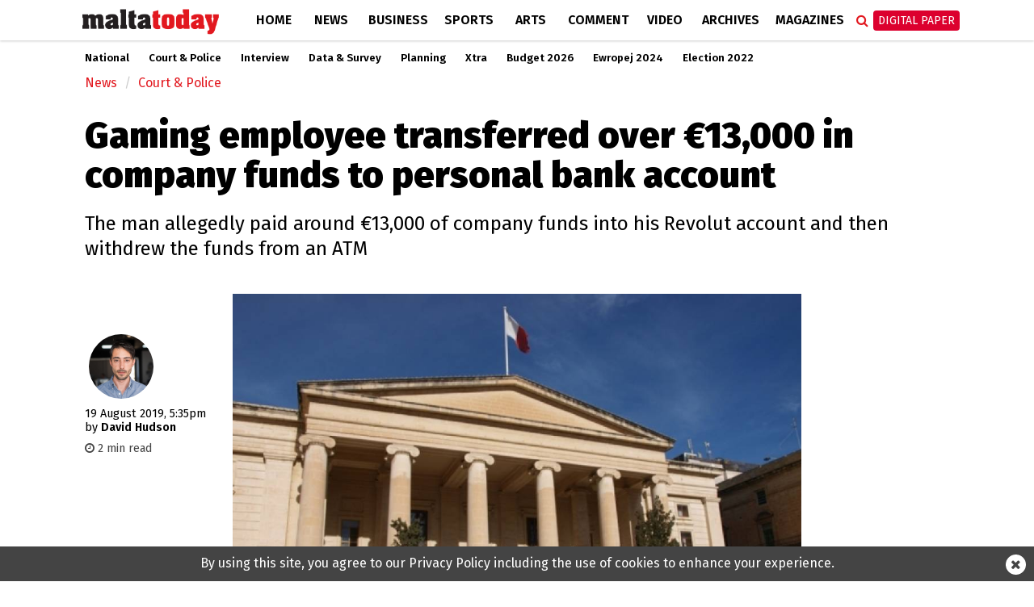

--- FILE ---
content_type: text/html; charset=UTF-8
request_url: https://www.maltatoday.com.mt/news/court_and_police/96959/gaming_employee_transferred_over_13000_in_company_funds_to_personal_bank_account
body_size: 11198
content:
<!DOCTYPE html>
<html xmlns="http://www.w3.org/1999/xhtml" lang="en">
<head>
    <meta http-equiv="Content-Type" content="text/html; charset=utf-8">
    <meta name="viewport" content="width=device-width, initial-scale=1.0"/>
    <meta property="fb:pages" content="21535456940" />
    <meta property="fb:app_id" content="1775326929407925" />
    <link rel="shortcut icon" type="image/x-icon" href="/ui/images/icons/Icon-Small@2x.png">
    <link rel="apple-touch-icon" href="/ui/images/icons/Icon-60@2x.png" />
    <link rel="apple-touch-icon" sizes="58x58" href="/ui/images/icons/Icon-Small@2x.png" />
    <link rel="apple-touch-icon" sizes="76x76" href="/ui/images/icons/Icon-76.png" />
    <link rel="apple-touch-icon" sizes="152x152" href="/ui/images/icons/Icon-76@2x.png" />
    <link rel="apple-touch-icon" sizes="180x180" href="/ui/images/icons/Icon-60@3x.png" />
    <link rel="icon" sizes="192x192" href="/ui/images/icons/icon-192x192.png" />
    <link rel="stylesheet" href="/dist/css/desktop.min.css?v=01.2026" />

    <link rel="canonical" href="https://www.maltatoday.com.mt/news/court_and_police/96959/gaming_employee_transferred_over_13000_in_company_funds_to_personal_bank_account">
    <meta property="og:site_name" content="MaltaToday.com.mt" /> 
<meta property="og:url" content="https://www.maltatoday.com.mt/news/court_and_police/96959/gaming_employee_transferred_over_13000_in_company_funds_to_personal_bank_account" /> 
<meta property="og:title" content="Gaming employee transferred over €13,000 in company funds to personal bank account" /> 
<meta property="og:description" content="The man allegedly paid around &amp;euro;13,000 of company funds into his Revolut account and then withdrew the funds from an ATM" /> 
<meta property="og:type" content="article" /> 
<meta property="article:publisher" content="https://www.facebook.com/maltatoday" /> 
<meta property="og:image" content="https://content.maltatoday.com.mt/ui_frontend/thumbnail/684/400/court_malts.png" /> 
<meta name="description" content="The man allegedly paid around &amp;euro;13,000 of company funds into his Revolut account and then withdrew the funds from an ATM" /> 


    <script type="text/javascript">
        var cdn_url = "//content.maltatoday.com.mt";
    </script>

    <title>Gaming employee transferred over €13,000 in company funds to personal bank account</title>
        <!--  Google DoubleClick for Publishers -->
    <script async='async' src='https://www.googletagservices.com/tag/js/gpt.js'></script>
    <script>
        var googletag = googletag || {};
        googletag.cmd = googletag.cmd || [];
    </script>
    <!-- Facebook Pixel Code -->
    <script>
    !function(f,b,e,v,n,t,s)
    {if(f.fbq)return;n=f.fbq=function(){n.callMethod?
    n.callMethod.apply(n,arguments):n.queue.push(arguments)};
    if(!f._fbq)f._fbq=n;n.push=n;n.loaded=!0;n.version='2.0';
    n.queue=[];t=b.createElement(e);t.async=!0;
    t.src=v;s=b.getElementsByTagName(e)[0];
    s.parentNode.insertBefore(t,s)}(window, document,'script',
    'https://connect.facebook.net/en_US/fbevents.js');
    fbq('init', '213704729706889');
    fbq('track', 'PageView');
    </script>
    <noscript><img height="1" width="1" style="display:none"
    src="https://www.facebook.com/tr?id=213704729706889&ev=PageView&noscript=1"
    /></noscript>
    <!-- End Facebook Pixel Code -->
    <!-- Google Tag Manager -->
    <script>(function(w,d,s,l,i){w[l]=w[l]||[];w[l].push({'gtm.start':
    new Date().getTime(),event:'gtm.js'});var f=d.getElementsByTagName(s)[0],
    j=d.createElement(s),dl=l!='dataLayer'?'&l='+l:'';j.async=true;j.src=
    'https://www.googletagmanager.com/gtm.js?id='+i+dl;f.parentNode.insertBefore(j,f);
    })(window,document,'script','dataLayer','GTM-TD9W6HH');</script>
    <!-- End Google Tag Manager -->
</head>
<body class="page-article">
    <header>
        <div class="zone" data-zone-name="TOPMOST" data-zone-id="TOPMOST"><div class='mt_module' data-module-name='code' data-update-frequency='0' data-module-settings-code='[base64]' ><div class="code_module">
    <div class="top-slash dfp-slot" 
            data-path="/13474545/MaltaToday_news_Leaderboard_728x90"
            data-size="[[728, 90], [970, 90], [970, 250], [320, 100], [1320, 250], [1150, 250]]">
        </div></div></div></div>        <div class="main-nav">
            <div class="main-nav-bg">
                <div class="container">
                    <div class="row">
                        <div class="col-md-12">
                                                        <div class="row">
    <div class="menu-bar news">
        <div class="logo col-xs-7 col-md-2">
                        <a href="/"><img class="img-responsive" src="/ui/images/frontend/maltatoday_logo_news.png" alt="maltatoday" /></a>
        </div>
        <div class="col-xs-5 visible-sm visible-xs text-right">
            <div id="more-menu">
                menu
                <button type="button" class="navbar-toggle" aria-expanded="false">
                    <span class="sr-only">Toggle navigation</span>
                    <span class="icon-bar"></span>
                    <span class="icon-bar"></span>
                    <span class="icon-bar"></span>
                </button>
            </div>
        </div>
        <ul class="main-menu">
                                <li class="menu-inline-search visible-xs">
                        <form action="/search-mt/" method="get">
                            <div class="col-xs-12">
                                <input type="text" name="q" class="form-control" placeholder="Search maltatoday.." />
                            </div>
                        </form>
                    </li>    
                                        <li class="menu_item home has-sub-menu">
                        <a href="/" >
                        Home                        </a>
                                                    <div class="menu-item-detail-box">
                                <ul class="sub-menu">
                                                                    <li><a href="/vacancies">Jobs in Malta</a></li>
                                                                    <li><a href="/pharmacies">Pharmacies</a></li>
                                                                    <li><a href="/sponsored">Sponsored</a></li>
                                                                    <li><a href="/announcements">Announcements</a></li>
                                                                    <li><a href="/igaming-offers/igaming-offers">iGaming Offers</a></li>
                                                                    <li><a href="/advertising">Advertise</a></li>
                                                                    <li><a href="/contact">Contact</a></li>
                                                                    <li><a href="/maltatodaydigitaledition">Digital Edition</a></li>
                                                                    <li><a href="/help">Support Services</a></li>
                                                                </ul>
                                                            </div>
                                            </li>
                                    <li class="menu_item news active has-sub-menu">
                        <a href="/news" >
                        News                        </a>
                                                    <div class="menu-item-detail-box">
                                <ul class="sub-menu">
                                                                    <li><a href="/news/national">National</a></li>
                                                                    <li><a href="/news/court_and_police">Court &amp; Police</a></li>
                                                                    <li><a href="/news/interview">Interview</a></li>
                                                                    <li><a href="/news/data_and_surveys">Data &amp; Survey</a></li>
                                                                    <li><a href="/environment/planning">Planning</a></li>
                                                                    <li><a href="/news/xtra">Xtra</a></li>
                                                                    <li><a href="/news/budget-2026/">Budget 2026</a></li>
                                                                    <li><a href="/news/ewropej">Ewropej 2024</a></li>
                                                                    <li><a href="/news/election-2022">Election 2022</a></li>
                                                                </ul>
                                                                        <div class="detail-content-box hidden-sm hidden-xs">
                                            <div class="sub-menu-latest-stories">
    <div class="row">
        <div class="col-md-6">
            <div class="left-section">
                <div class="top-story-container">
                    <div class="photo">
                        <a href="/news/national/139213/last_year_recorded_lowest_rate_of_reported_theft_since_1998"><img src="//content.maltatoday.com.mt/ui_frontend/thumbnail/400/220/2_thief.jpg" /></a>
                    </div>
                    <div class="title">
                        <span class="category">National</span> <a href="/news/national/139213/last_year_recorded_lowest_rate_of_reported_theft_since_1998">
                        Last year recorded lowest rate of reported theft since 1998</a>
                    </div>
                </div>
            </div>
        </div>
        <div class="col-md-6">
            <div class="right-section">
                <ul class="stories">
                                            <li class="story">
                            <div class="story-content">
                                <div class="image">
                                    <a href="/news/national/139209/emergency_contraception_still_not_available_for_free"><img src="//content.maltatoday.com.mt/ui_frontend/thumbnail/62/62/9539_25_op_raphael_vassallo.png" /></a>
                                </div>
                                <div class="text">
                                    <a href="/news/national/139209/emergency_contraception_still_not_available_for_free">
                                        <span class="category">National</span>
                                        <span class="title"> Emergency contraception still not available for free</span>
                                    </a>
                                </div>
                            </div>
                        </li>
                                            <li class="story">
                            <div class="story-content">
                                <div class="image">
                                    <a href="/news/world/139255/legendary_italian_fashion_designer_valentino_garavani_dies_aged_93"><img src="//content.maltatoday.com.mt/ui_frontend/thumbnail/62/62/94_copy_of_article_covers_-_new.png" /></a>
                                </div>
                                <div class="text">
                                    <a href="/news/world/139255/legendary_italian_fashion_designer_valentino_garavani_dies_aged_93">
                                        <span class="category">World</span>
                                        <span class="title"> Legendary Italian fashion designer Valentino Garavani dies aged 93</span>
                                    </a>
                                </div>
                            </div>
                        </li>
                                            <li class="story">
                            <div class="story-content">
                                <div class="image">
                                    <a href="/news/national/139254/bca_ohsa_urge_halt_to_outdoor_construction_work_enforcement_and_inspections_to_continue_during_storm"><img src="//content.maltatoday.com.mt/ui_frontend/thumbnail/62/62/8_constructionworker.png" /></a>
                                </div>
                                <div class="text">
                                    <a href="/news/national/139254/bca_ohsa_urge_halt_to_outdoor_construction_work_enforcement_and_inspections_to_continue_during_storm">
                                        <span class="category">National</span>
                                        <span class="title"> BCA, OHSA urge halt to outdoor construction work, enforcement and inspections to continue during storm</span>
                                    </a>
                                </div>
                            </div>
                        </li>
                                    </ul>
                <a href="/news">More in News <i class="fa fa-angle-right"></i></a>
            </div>
        </div>
    </div>
</div>
                                        </div>
                                                                    </div>
                                            </li>
                                    <li class="menu_item business has-sub-menu">
                        <a href="/business" >
                        Business                        </a>
                                                    <div class="menu-item-detail-box">
                                <ul class="sub-menu">
                                                                    <li><a href="/business/business_news">Business News</a></li>
                                                                    <li><a href="/business/business_comment">Business Comment</a></li>
                                                                    <li><a href="/business/tech">Tech & Gaming</a></li>
                                                                    <li><a href="/business/property">Property</a></li>
                                                                </ul>
                                                                        <div class="detail-content-box hidden-sm hidden-xs">
                                            <div class="sub-menu-latest-stories">
    <div class="row">
        <div class="col-md-6">
            <div class="left-section">
                <div class="top-story-container">
                    <div class="photo">
                        <a href="/business/tech/139191/what_has_made_themed_slot_games_so_popular"><img src="//content.maltatoday.com.mt/ui_frontend/thumbnail/400/220/will_-_image_slots.png" /></a>
                    </div>
                    <div class="title">
                        <span class="category">Tech & Gaming</span> <a href="/business/tech/139191/what_has_made_themed_slot_games_so_popular">
                        What has made themed slot games so popular?</a>
                    </div>
                </div>
            </div>
        </div>
        <div class="col-md-6">
            <div class="right-section">
                <ul class="stories">
                                            <li class="story">
                            <div class="story-content">
                                <div class="image">
                                    <a href="/business/tech/139180/the_growth_of_online_bingo_sites_in_the_uk"><img src="//content.maltatoday.com.mt/ui_frontend/thumbnail/62/62/screenshot_2026-01-15_at_15.43.42.png" /></a>
                                </div>
                                <div class="text">
                                    <a href="/business/tech/139180/the_growth_of_online_bingo_sites_in_the_uk">
                                        <span class="category">Tech & Gaming</span>
                                        <span class="title"> The growth of online bingo sites in the UK</span>
                                    </a>
                                </div>
                            </div>
                        </li>
                                            <li class="story">
                            <div class="story-content">
                                <div class="image">
                                    <a href="/business/business_news/139135/mfsa_warns_of_scam_emails_demanding_fake_tax_payments_on_investments"><img src="//content.maltatoday.com.mt/ui_frontend/thumbnail/62/62/mfsa_building.jpg" /></a>
                                </div>
                                <div class="text">
                                    <a href="/business/business_news/139135/mfsa_warns_of_scam_emails_demanding_fake_tax_payments_on_investments">
                                        <span class="category">Business News</span>
                                        <span class="title"> MFSA warns of scam emails demanding fake tax payments on investments</span>
                                    </a>
                                </div>
                            </div>
                        </li>
                                            <li class="story">
                            <div class="story-content">
                                <div class="image">
                                    <a href="/business/business_news/139133/mfsa_launches_revised_regime_for_sponsors_to_strengthen_maltas_capital_markets"><img src="//content.maltatoday.com.mt/ui_frontend/thumbnail/62/62/mfsa_building.jpg" /></a>
                                </div>
                                <div class="text">
                                    <a href="/business/business_news/139133/mfsa_launches_revised_regime_for_sponsors_to_strengthen_maltas_capital_markets">
                                        <span class="category">Business News</span>
                                        <span class="title"> MFSA launches revised regime for sponsors to strengthen Malta’s capital markets</span>
                                    </a>
                                </div>
                            </div>
                        </li>
                                    </ul>
                <a href="/business">More in Business <i class="fa fa-angle-right"></i></a>
            </div>
        </div>
    </div>
</div>
                                        </div>
                                                                    </div>
                                            </li>
                                    <li class="menu_item sports has-sub-menu">
                        <a href="/sports" >
                        Sports                        </a>
                                                    <div class="menu-item-detail-box">
                                <ul class="sub-menu">
                                                                    <li><a href="/sports/worldcup2022">World Cup 2022</a></li>
                                                                    <li><a href="/sports/football">Football</a></li>
                                                                    <li><a href="/sports/rugby">Rugby</a></li>
                                                                    <li><a href="/sports/motorsports">Motor Sports</a></li>
                                                                    <li><a href="/sports/boxing">Boxing</a></li>
                                                                    <li><a href="/sports/tennis">Tennis</a></li>
                                                                    <li><a href="/sports/othersports">Other</a></li>
                                                                    <li><a href="/sports/sportsbetting">Sports Betting</a></li>
                                                                </ul>
                                                                        <div class="detail-content-box hidden-sm hidden-xs">
                                            <div class="sub-menu-latest-stories">
    <div class="row">
        <div class="col-md-6">
            <div class="left-section">
                <div class="top-story-container">
                    <div class="photo">
                        <a href="/sports/football/139245/senegal_secure_afcon_victory_over_morocco_in_dramatic_final_"><img src="//content.maltatoday.com.mt/ui_frontend/thumbnail/400/220/senegal_afcon.jpg" /></a>
                    </div>
                    <div class="title">
                        <span class="category">Football</span> <a href="/sports/football/139245/senegal_secure_afcon_victory_over_morocco_in_dramatic_final_">
                        Senegal secure AFCON victory over Morocco in dramatic final</a>
                    </div>
                </div>
            </div>
        </div>
        <div class="col-md-6">
            <div class="right-section">
                <ul class="stories">
                                            <li class="story">
                            <div class="story-content">
                                <div class="image">
                                    <a href="/sports/football/139127/malta_to_be_promoted_through_fouryear_partnership_with_melbournebased_football_club"><img src="//content.maltatoday.com.mt/ui_frontend/thumbnail/62/62/4_copy_of__article_covers_-_new_(1).png" /></a>
                                </div>
                                <div class="text">
                                    <a href="/sports/football/139127/malta_to_be_promoted_through_fouryear_partnership_with_melbournebased_football_club">
                                        <span class="category">Football</span>
                                        <span class="title"> Malta to be promoted through four-year partnership with Melbourne-based football club</span>
                                    </a>
                                </div>
                            </div>
                        </li>
                                            <li class="story">
                            <div class="story-content">
                                <div class="image">
                                    <a href="/sports/football/139050/siena_calcio_reject_13m_takeover_bid_from_joseph_portelli"><img src="//content.maltatoday.com.mt/ui_frontend/thumbnail/62/62/joseph_portelli.png" /></a>
                                </div>
                                <div class="text">
                                    <a href="/sports/football/139050/siena_calcio_reject_13m_takeover_bid_from_joseph_portelli">
                                        <span class="category">Football</span>
                                        <span class="title"> Siena Calcio reject €1.3m takeover bid from Joseph Portelli</span>
                                    </a>
                                </div>
                            </div>
                        </li>
                                            <li class="story">
                            <div class="story-content">
                                <div class="image">
                                    <a href="/sports/football/138957/looking_forward_2026__a_world_cup_of_records"><img src="//content.maltatoday.com.mt/ui_frontend/thumbnail/62/62/1_curacao_winners.png" /></a>
                                </div>
                                <div class="text">
                                    <a href="/sports/football/138957/looking_forward_2026__a_world_cup_of_records">
                                        <span class="category">Football</span>
                                        <span class="title"> Looking forward 2026 | A World Cup of records</span>
                                    </a>
                                </div>
                            </div>
                        </li>
                                    </ul>
                <a href="/sports">More in Sports <i class="fa fa-angle-right"></i></a>
            </div>
        </div>
    </div>
</div>
                                        </div>
                                                                    </div>
                                            </li>
                                    <li class="menu_item arts has-sub-menu">
                        <a href="/arts" >
                        Arts                        </a>
                                                    <div class="menu-item-detail-box">
                                <ul class="sub-menu">
                                                                    <li><a href="/arts/art">Art</a></li>
                                                                    <li><a href="/arts/books">Books</a></li>
                                                                    <li><a href="/arts/entertainment">Entertainment</a></li>
                                                                    <li><a href="/arts/music">Music</a></li>
                                                                    <li><a href="/arts/theatre_and_dance">Theatre &amp; Dance</a></li>
                                                                    <li><a href="/arts/film">Film</a></li>
                                                                    <li><a href="/arts/cultural_diary">Cultural Diary</a></li>
                                                                    <li><a href="/lifestyle">Lifestyle</a></li>
                                                                </ul>
                                                                        <div class="detail-content-box hidden-sm hidden-xs">
                                            <div class="sub-menu-latest-stories">
    <div class="row">
        <div class="col-md-6">
            <div class="left-section">
                <div class="top-story-container">
                    <div class="photo">
                        <a href="/arts/music/139234/eurovision_2026_malta_sends_aidan_to_bella_vienna"><img src="//content.maltatoday.com.mt/ui_frontend/thumbnail/400/220/aidan_photo_albert_camilleri_pbs.jpg" /></a>
                    </div>
                    <div class="title">
                        <span class="category">Music</span> <a href="/arts/music/139234/eurovision_2026_malta_sends_aidan_to_bella_vienna">
                        Eurovision 2026: Malta sends Aidan to Bella Vienna</a>
                    </div>
                </div>
            </div>
        </div>
        <div class="col-md-6">
            <div class="right-section">
                <ul class="stories">
                                            <li class="story">
                            <div class="story-content">
                                <div class="image">
                                    <a href="/arts/music/139199/pbs_defends_decision_not_to_allow_rhiannon_repeat_performance_after_inear_monitor_complaint"><img src="//content.maltatoday.com.mt/ui_frontend/thumbnail/62/62/screenshot_2026-01-16_at_16.49.17.png" /></a>
                                </div>
                                <div class="text">
                                    <a href="/arts/music/139199/pbs_defends_decision_not_to_allow_rhiannon_repeat_performance_after_inear_monitor_complaint">
                                        <span class="category">Music</span>
                                        <span class="title"> PBS defends decision not to allow Rhiannon repeat performance after in-ear monitor complaint</span>
                                    </a>
                                </div>
                            </div>
                        </li>
                                            <li class="story">
                            <div class="story-content">
                                <div class="image">
                                    <a href="/arts/cultural_diary/139082/my_essentials_giosue_agiuss_cultural_picks"><img src="//content.maltatoday.com.mt/ui_frontend/thumbnail/62/62/screenshot_2026-01-10_at_13.47.49.png" /></a>
                                </div>
                                <div class="text">
                                    <a href="/arts/cultural_diary/139082/my_essentials_giosue_agiuss_cultural_picks">
                                        <span class="category">Cultural Diary</span>
                                        <span class="title"> My essentials: Giosue’ Agius’s cultural picks</span>
                                    </a>
                                </div>
                            </div>
                        </li>
                                            <li class="story">
                            <div class="story-content">
                                <div class="image">
                                    <a href="/arts/theatre_and_dance/139142/press_mute_pulls_back_the_curtain_on_power_media_and_manipulation"><img src="//content.maltatoday.com.mt/ui_frontend/thumbnail/62/62/press_mute_promo_photos_01edited.jpg" /></a>
                                </div>
                                <div class="text">
                                    <a href="/arts/theatre_and_dance/139142/press_mute_pulls_back_the_curtain_on_power_media_and_manipulation">
                                        <span class="category">Theatre & Dance</span>
                                        <span class="title"> Press Mute pulls back the curtain on power, media and manipulation</span>
                                    </a>
                                </div>
                            </div>
                        </li>
                                    </ul>
                <a href="/arts">More in Arts <i class="fa fa-angle-right"></i></a>
            </div>
        </div>
    </div>
</div>
                                        </div>
                                                                    </div>
                                            </li>
                                    <li class="menu_item comment has-sub-menu">
                        <a href="/comment" >
                        Comment                        </a>
                                                    <div class="menu-item-detail-box">
                                <ul class="sub-menu">
                                                                    <li><a href="/comment/opinions">Opinions</a></li>
                                                                    <li><a href="/comment/editorial">Editorial</a></li>
                                                                    <li><a href="/comment/letters">Letters</a></li>
                                                                    <li><a href="/comment/cartoons">Cartoons</a></li>
                                                                    <li><a href="/comment/law_report">Law Report</a></li>
                                                                    <li><a href="/comment/skinny">The Skinny</a></li>
                                                                </ul>
                                                                        <div class="detail-content-box hidden-sm hidden-xs">
                                            <div class="sub-menu-latest-stories">
    <div class="row">
        <div class="col-md-6">
            <div class="left-section">
                <div class="top-story-container">
                    <div class="photo">
                        <a href="/comment/opinions/139217/yes_prices_have_gone_up_but_buying_your_own_home_has_always_involved_sacrifice"><img src="//content.maltatoday.com.mt/ui_frontend/thumbnail/400/220/3_4_property.jpg" /></a>
                    </div>
                    <div class="title">
                        <span class="category">Opinions</span> <a href="/comment/opinions/139217/yes_prices_have_gone_up_but_buying_your_own_home_has_always_involved_sacrifice">
                        Yes, prices have gone up, but buying your own home has always involved sacrifice</a>
                    </div>
                </div>
            </div>
        </div>
        <div class="col-md-6">
            <div class="right-section">
                <ul class="stories">
                                            <li class="story">
                            <div class="story-content">
                                <div class="image">
                                    <a href="/comment/opinions/139232/who_is_it_going_to_be"><img src="//content.maltatoday.com.mt/ui_frontend/thumbnail/62/62/judge_consuelo_scerri_herrera_2.jpg" /></a>
                                </div>
                                <div class="text">
                                    <a href="/comment/opinions/139232/who_is_it_going_to_be">
                                        <span class="category">Opinions</span>
                                        <span class="title"> Who is it going to be?</span>
                                    </a>
                                </div>
                            </div>
                        </li>
                                            <li class="story">
                            <div class="story-content">
                                <div class="image">
                                    <a href="/comment/opinions/139216/the_pension_reality_we_need_to_face"><img src="//content.maltatoday.com.mt/ui_frontend/thumbnail/62/62/15_pensions.png" /></a>
                                </div>
                                <div class="text">
                                    <a href="/comment/opinions/139216/the_pension_reality_we_need_to_face">
                                        <span class="category">Opinions</span>
                                        <span class="title"> The pension reality we need to face</span>
                                    </a>
                                </div>
                            </div>
                        </li>
                                            <li class="story">
                            <div class="story-content">
                                <div class="image">
                                    <a href="/comment/editorial/139228/why_not_a_fixed_election_date_"><img src="//content.maltatoday.com.mt/ui_frontend/thumbnail/62/62/whatsapp_image_2026-01-17_at_18.12.26.jpeg" /></a>
                                </div>
                                <div class="text">
                                    <a href="/comment/editorial/139228/why_not_a_fixed_election_date_">
                                        <span class="category">Editorial</span>
                                        <span class="title"> Why not a fixed election date</span>
                                    </a>
                                </div>
                            </div>
                        </li>
                                    </ul>
                <a href="/comment">More in Comment <i class="fa fa-angle-right"></i></a>
            </div>
        </div>
    </div>
</div>
                                        </div>
                                                                    </div>
                                            </li>
                                    <li class="menu_item videos">
                        <a href="/videos/" >
                        Video                        </a>
                                            </li>
                                    <li class="menu_item archives">
                        <a href="http://archive.maltatoday.com.mt" target="_blank">
                        Archives                        </a>
                                            </li>
                                    <li class="menu_item sponsored visible-xs visible-sm">
                        <a href="/sponsored" >
                        Sponsored                        </a>
                                            </li>
                                    <li class="menu_item magazines has-sub-menu">
                        <a href="/magazines" >
                        Magazines                        </a>
                                                    <div class="menu-item-detail-box">
                                <ul class="sub-menu">
                                                                    <li><a href="/gourmet/">GourmetToday</a></li>
                                                                    <li><a href="/architecture-and-design/">Architecture & Design</a></li>
                                                                </ul>
                                                                        <div class="detail-content-box hidden-sm hidden-xs">
                                            <div class="sub-menu-latest-stories">
    <div class="row">
        <div class="col-md-6">
            <div class="left-section">
                <div class="top-story-container">
                    <div class="photo">
                        <a href="/gourmet/recipes/139193/wild_fennel_and_hazelnut_pesto"><img src="//content.maltatoday.com.mt/ui_frontend/thumbnail/400/220/img_2479.jpeg" /></a>
                    </div>
                    <div class="title">
                        <span class="category">Recipes</span> <a href="/gourmet/recipes/139193/wild_fennel_and_hazelnut_pesto">
                        Wild fennel and hazelnut pesto</a>
                    </div>
                </div>
            </div>
        </div>
        <div class="col-md-6">
            <div class="right-section">
                <ul class="stories">
                                            <li class="story">
                            <div class="story-content">
                                <div class="image">
                                    <a href="/gourmet/recipes/139146/caramel_brownie_trifle_cups_"><img src="//content.maltatoday.com.mt/ui_frontend/thumbnail/62/62/screenshot_2026-01-14_at_11.02.28.png" /></a>
                                </div>
                                <div class="text">
                                    <a href="/gourmet/recipes/139146/caramel_brownie_trifle_cups_">
                                        <span class="category">Recipes</span>
                                        <span class="title"> Caramel brownie trifle cups</span>
                                    </a>
                                </div>
                            </div>
                        </li>
                                            <li class="story">
                            <div class="story-content">
                                <div class="image">
                                    <a href="/architecture-and-design/magazines/139015/in_conversation_with_architect_duncan_muscat"><img src="//content.maltatoday.com.mt/ui_frontend/thumbnail/62/62/duncan_muscat_061225_5808_copy.jpg" /></a>
                                </div>
                                <div class="text">
                                    <a href="/architecture-and-design/magazines/139015/in_conversation_with_architect_duncan_muscat">
                                        <span class="category">Magazines</span>
                                        <span class="title"> In conversation with architect Duncan Muscat</span>
                                    </a>
                                </div>
                            </div>
                        </li>
                                            <li class="story">
                            <div class="story-content">
                                <div class="image">
                                    <a href="/architecture-and-design/projects/139117/a_layered_renovation_in_gwardamangia"><img src="//content.maltatoday.com.mt/ui_frontend/thumbnail/62/62/10_living_1.jpg" /></a>
                                </div>
                                <div class="text">
                                    <a href="/architecture-and-design/projects/139117/a_layered_renovation_in_gwardamangia">
                                        <span class="category">Projects</span>
                                        <span class="title"> A layered renovation in Gwardamangia</span>
                                    </a>
                                </div>
                            </div>
                        </li>
                                    </ul>
                <a href="/magazines">More in Magazines <i class="fa fa-angle-right"></i></a>
            </div>
        </div>
    </div>
</div>
                                        </div>
                                                                    </div>
                                            </li>
                                    <li class="menu_item login visible-xs visible-sm login-menu-item">
                        <a href="/maltatodaydigitaledition/" >
                        Digital Paper                        </a>
                                            </li>
                        </ul>
        <div class="menu-icons hidden-xs hidden-sm">
            <div class="menu-icons-icon search-icon" onclick="$(this).addClass('active').find('input').focus()">
                <span class="fa fa-search"></span>
                <div class="searchbox">
                    <form action="/search-mt/" method="get">
                        <input type="text" name="q" placeholder="Search" onblur="$(this).parents('.search-icon').removeClass('active');" onkeyup="if (event.keyCode === 27) { $(this).blur(); }" />
                        <button type="submit">
                            <i class="fa fa-search search_now"></i>
                        </button>
                    </form>
                </div>
            </div>
            <div class="menu-icons-icon login-icon digital-paper">
                <a href="/maltatodaydigitaledition/" class="btn btn-red">Digital Paper</a>
                <div id="login-sub-menu">
                    <a target="_blank" href="https://maltatoday.uberflip.com/t/73329-mediatoday-newspapers-latest-editions">My Account</a>
                    <a href="/maltatodaydigitaledition/">Subscribe</a>
                    <a href="/subscribe_sms/">SMS Alerts</a>
                    <a href="/maltatodaydigitaledition/#previous">Previous Editions</a>
                </div>
            </div>
        </div>        
    </div>
</div>
<div id="small-menu-placeholder" class="row visible-xs visible-sm news">
    <div id="small-menu">
        <a href="/">home</a>
        <a href="/news">news</a>
        <a class="highlight" href="/maltatodaydigitaledition">Digital Paper</a>
    </div>
</div>
                                                    </div>
                    </div>
                </div>
            </div>
        </div>
                <div class="sub-nav">
            <div class="container">
                <ul class="hidden-xs outer-sub-menu sub-menu news">
                                            <li><a href="/news/national">National</a></li>
                                            <li><a href="/news/court_and_police">Court &amp; Police</a></li>
                                            <li><a href="/news/interview">Interview</a></li>
                                            <li><a href="/news/data_and_surveys">Data &amp; Survey</a></li>
                                            <li><a href="/environment/planning">Planning</a></li>
                                            <li><a href="/news/xtra">Xtra</a></li>
                                            <li><a href="/news/budget-2026/">Budget 2026</a></li>
                                            <li><a href="/news/ewropej">Ewropej 2024</a></li>
                                            <li><a href="/news/election-2022">Election 2022</a></li>
                                    </ul>
            </div>
        </div>
            </header>
    <div id="content">
    
        <section>
    <div class="container">
        <div class="row">
            <div class="col-lg-12 col-md-12">
                <div class="zone" data-zone-name="Top" data-zone-id="top"><div class='mt_module' data-module-name='article_breadcrumb' data-update-frequency='0' ><ul class="breadcrumb">
            <li class="breadcrumb-item news"><a href="/news/">News</a></li>
        <li class="breadcrumb-item news"><a href="/news/court_and_police/">Court & Police</a></li>
    </ul></div><div class='mt_module' data-module-name='article_heading' data-update-frequency='0' ><div class="article-heading">
    <div class="row">
        <div class="col-md-12">
            <h1>Gaming employee transferred over €13,000 in company funds to personal bank account</h1>
            <h2><p>The man allegedly paid around &euro;13,000 of company funds into his Revolut account and then withdrew the funds from an ATM</p></h2>
        </div>
    </div>
</div>
</div></div>            </div>
        </div>
        <div class="row">
            <div class="col-lg-2 col-md-2">
                <div class="zone" data-zone-name="Left" data-zone-id="left"><div class='mt_module' data-module-name='article_meta' data-update-frequency='0' ><div class="article-meta">
        <div class="author-photos">            <img src="//content.maltatoday.com.mt/ui_frontend/profile_thumbnail/300/300/david_hudson_1536761982.jpg" alt="david_hudson"/>
                </div>
        <div class="date-text">
    <span class="date">19 August 2019, 5:35pm</span>
        <br /><span class="article-author-by">by </span><span class="name">David Hudson </span>
        </div>
        <div class="article-read-time" style="color: #444; margin-top: 8px; font-size: 90%">
        <i class="fa fa-clock-o"></i> 2 min read
    </div>
    </div></div><div class='mt_module' data-module-name='addthis' data-update-frequency='0' ></div></div>            </div>
            <div class="col-lg-8 col-md-8">
                <div class="zone" data-zone-name="Main" data-zone-id="content"><div class='mt_module' data-module-name='article_cover' data-update-frequency='0' ><div class="full-article article-cover">
    
            <div class="photo_collection_cover article-cover-media single-cover" data-slick='{"slidesToShow": 1, "slidesToScroll": 1}'>
            
                            <div class="media-item show ">
                    <div class="cover-photo"
                        title="The accused had been employed with the company till February 2019 as a financing and reconciliations consultant and had access to accounts and information belonging to clients"
                        style="background-image: url('//content.maltatoday.com.mt/ui/images/photos/court_malts.png')">
                        <img src="//content.maltatoday.com.mt/ui/images/photos/court_malts.png"
                            alt="The accused had been employed with the company till February 2019 as a financing and reconciliations consultant and had access to accounts and information belonging to clients"/>
                    </div>
                                            <div class="caption">
                            <div class="inner">The accused had been employed with the company till February 2019 as a financing and reconciliations consultant and had access to accounts and information belonging to clients</div>
                        </div>
                                    </div>
                    </div>
    </div></div><div class='mt_module' data-module-name='small_share_buttons' data-update-frequency='0' ><div class="row">
    <div class="col-md-6">
        
    </div>
    <div class="col-md-6">
        <div class="small_share_buttons text-right">
                        <a class="twitter" href="https://twitter.com/share?url=https://www.maltatoday.com.mt/news/court_and_police/96959/gaming_employee_transferred_over_13000_in_company_funds_to_personal_bank_account&text=Gaming employee transferred over €13,000 in company funds to personal bank account" target="_blank">
                <i class="fa fa-twitter"></i> TWEET
            </a>
            <a class="facebook"
                href="https://www.facebook.com/sharer/sharer.php?u=https%3A%2F%2Fwww.maltatoday.com.mt%2Fnews%2Fcourt_and_police%2F96959%2Fgaming_employee_transferred_over_13000_in_company_funds_to_personal_bank_account"
                target="_blank">
                <i class="fa fa-facebook"></i> SHARE
            </a>
        </div>
    </div>
</div></div><div class='mt_module' data-module-name='full_article' data-update-frequency='0' ><div class="full-article">
        <div class="content content-news">                    <div class="dfp-slot"
                        data-path="/13474545/MaltaToday_news_Inline_300x250"
                        data-size="[[300, 250]]"
                        style="float:right; margin:8px 0 8px 25px">
                    </div>
                <p>A former employee of an online casino operator, accused of making unauthorised access to his former employer&rsquo;s computer system and rerouting payments to his personal bank account had taken over &euro;13,000 when he was found out, a court has heard.

</p><p>Inspector Doriette Cuschieri testified before Magistrate Gabriella Vella in the compilation of evidence against&nbsp;<a href="https://www.maltatoday.com.mt/news/court_and_police/96697/igaming_employee_rerouted_client_money_to_own_account_for_second_time_court_told" rel="noopener noreferrer" style="margin: 0px; padding: 0px; border: 0px; font: inherit; vertical-align: baseline; color: rgb(5, 99, 193);" target="_blank">Jonathan James Borg</a>, who stands charged with aggravated theft and fraud. She told the court that after an investigation into the missing payments, it had been noted that on one invoice for &euro;22,184.36, only &euro;14,500 were received by the company and on another invoice for &euro;22,555.78, only &euro;16,916.46 were received. This left a total of &euro;13,323.68 unaccounted for.

</p><p>It was also found that just over &euro;13,000 had been paid into a Revolut account belonging to Borg, before being withdrawn from an ATM.

</p><p>Under interrogation, the accused had said he recognised some of the transactions, but not all of them. Only Borg had access to his Revolut account, she said, and no reports of it being hacked or stolen had been made.

</p><p>The head of accounting at the man&rsquo;s ex-employer had testified that in June, it was noted that only part of the payments due from one client had been received. This had never happened before with the client in question and so she had investigated further. Further digging had revealed that the same bank account number used in another fraud case allegedly perpetrated by the accused were present in the slot machine website&rsquo;s backend.

</p><p>The court heard how the accused had been employed with the company from December 2017 till February 2019 as a financing and reconciliations consultant. As part of his role, he had access to accounts and information belonging to clients.&nbsp;

</p><p>But after his employment was terminated, it appears to have taken until July for passwords to be changed, giving the man continued access to sensitive data and allowing him to perpetrate the alleged fraud.

</p><p>In cross-examination, the defence suggested that it was possible that the payee account details could have been changed by the company and asked whether it was possible to have a timestamp of when these account details had been changed. This information would have to come from the slot machine operators replied the prosecution.

</p><p>At the request of the prosecution, an expert was appointed to analyse the Revolut app installed on the accused&rsquo;s mobile phone, which was exhibited in the acts of the case.

</p><p>The case continues next week.

</p><p>Inspector Joseph Xerri and Doriette Cuschieri prosecuted. Lawyer Ezekiel Psaila was defence counsel. Lawyers Stefano Filletti and Maurice Meli appeared for the defrauded company.</p><p></p>    </div>
</div>
<div class="photo-overlay">
    <div class="close-icon" onclick="$(this).parents('.photo-overlay:first').removeClass('show');">
        <i class="fa fa-close"></i>
    </div>
    <div class="image-container">
        <img src="https://content.maltatoday.com.mt/ui/images/photos/maltatoday_editorial.png" />
    </div>
</div></div><div class='mt_module' data-module-name='article_author_bios' data-update-frequency='0' >    <div class="article-author-bio">
                                <div class="bio">
                <div class="row">
                    <div class="col-xs-1">
                        <div class="image">
                            <img src="//content.maltatoday.com.mt/ui_frontend/profile_thumbnail/40/40/david_hudson_1536761989_zoom.jpg"/>
                        </div>
                    </div>
                    <div class="col-xs-11">
                                                <div class="text">
                            David Hudson is an IGM press awards (Investigative stories) winner of 2019                        </div>
                                                <div class="socialmedia">
                            <span class="link readmore"> <a href="/author/david_hudson/">More from David Hudson</a></span>
                                                                                                                                                                    </div>
                    </div>
                </div>
            </div>
                        </div>
    </div><div class='mt_module' data-module-name='code' data-update-frequency='0' data-module-settings-code='[base64]' ><div class="code_module">
    <div class="split-advert dfp-slot" 
            data-path="/13474545/MaltaToday_news_ArticleLeaderboard"
            data-size="[[728, 90], [320, 50]]">
        </div></div></div><div class='mt_module' data-module-name='code' data-update-frequency='0' data-module-settings-code='PGRpdiBjbGFzcz0iZGZwLXNsb3QiCiAgICBkYXRhLXBhdGg9Ii8xMzQ3NDU0NS92aWRlb19hZHZlcnRfcHJlcm9sbCIKICAgIGRhdGEtc2l6ZT0iW1s2NDAsIDQ4MF1dIj4KPC9kaXY+' ><div class="code_module">
    <div class="dfp-slot"
    data-path="/13474545/video_advert_preroll"
    data-size="[[640, 480]]">
</div></div></div><div class='mt_module' data-module-name='comments' data-update-frequency='0' ><div class="OUTBRAIN" data-widget-id="GS_5"></div>
<script type="text/javascript" async="async" src="//widgets.outbrain.com/outbrain.js"></script></div></div>            </div>
            <div class="col-lg-2 col-md-2">
                <div class="zone" data-zone-name="Right" data-zone-id="right"></div>            </div>
        </div>
        <div class="row">
            <div class="col-lg-12 col-md-12">
                <div class="zone" data-zone-name="Bottom" data-zone-id="bottom"></div>            </div>
        </div>
    </div>
</section></div>
    <footer class="hidden-xs">
    <div class="container">
        <div class="row">
            <div class="col-xs-12 col-sm-6">
                <div class="footer-logo">
                    <a href="/"> <img src="/ui/images/frontend/maltatoday_logo_white.png" /></a>
                </div>
            </div>
            <div class="col-xs-12 col-sm-6">
                <div class="social-icons">
                    <div class="icon facebook">
                        <a href="//facebook.com/maltatoday" target="_blank"><i class="fa fa-facebook"></i></a>
                    </div>
                    <div class="icon twitter">
                        <a href="//twitter.com/maltatoday" target="_blank"><i class="fa fa-twitter"></i></a>
                    </div>
                    <div class="icon instagram">
                        <a href="//www.instagram.com/maltatoday" target="_blank"><i class="fa fa-instagram"></i></a>
                    </div>
                    <div class="icon linkedin">
                        <a href="//www.linkedin.com/company/maltatoday/" target="_blank"><i class="fa fa-linkedin"></i></a>
                    </div>
                    <div class="icon youtube">
                        <a href="//www.youtube.com/c/MaltaTodayvid" target="_blank"><i class="fa fa-youtube"></i></a>
                    </div>                    
                </div>
            </div>
        </div>
        <div class="row">
            <div class="col-xs-12">
                <ul class="bottom-nav">
                    <li><a href="/about-us/">About Us</a></li>
                    <li><a href="/advertising/">Advertise</a> </li>
                    <li><a href="/contact/">Contact</a> </li>
                    <li><a href="/maltatodaydigitaledition/">Digital Edition</a></li>
                    <li><a href="/help">Support Services</a></li>
                </ul>
                <ul class="bottom-links">
                    <li><a href="/terms-and-conditions/">Terms and Conditions</a> </li>
                    <li><a href="/privacy-policy/">Privacy Policy</a> </li>
                    <li><a href="/privacy-policy/">Cookie Policy</a> </li>
                    <li><a target="_blank" href="http://archive.maltatoday.com.mt/archive.html">Archives</a></li>
                </ul>
            </div>
        </div>
        <div class="row">
            <div class="col-md-12">
                <div class="copyright">
                    MediaToday is an independent media house based in Malta. Copyright © MediaToday Co. Ltd, Vjal ir-Rihan, San Gwann SGN 9016, Malta, Europe <br />
                    Reproduction of material from this website without written permission is strictly prohibited.
                </div>
            </div>
        </div>
    </div>
</footer>
        <div class="floating-bar" data-cookie-name="cookie_notice">
        <div class="container">
            <div class="message-inner">
                <a href="https://www.maltatoday.com.mt/privacy-policy/" target="_blank" class="set-close">
                    By using this site, you agree to our Privacy Policy including the use of cookies to enhance your experience.                </a>
                <button class="message-close-btn set-close">
                    <i class="fa fa-times close"></i>
                </button>
            </div>
        </div>
            </div>


    <script type="text/javascript" src="//imasdk.googleapis.com/js/sdkloader/ima3.js"></script>
    <script type="text/javascript" src="/dist/js/packages.min.js?v=01.2026"></script>
    <script>
//DFP Responsive Ads: https://support.google.com/dfp_premium/answer/3423562?hl=en
function getSlotKeyByBannerPath(bannerPath) {
    if (bannerPath.toLowerCase().indexOf("maltatoday_home_subsection_leaderboard") > 0
    || bannerPath.toLowerCase().indexOf("maltatoday_home_leaderboard") > 0
    || bannerPath.toLowerCase().indexOf("homepage_leaderboard") > 0) {
        //Removing all responsive logic from homepage banners
        //return false;
        return "homepage";
    }

    //Derive a banner key from the banner path
    if (
        bannerPath.toLowerCase().indexOf("leaderboard2") > 0
    || bannerPath.toLowerCase().indexOf("subsection_leaderboard") > 0
    || bannerPath.toLowerCase().indexOf("articleleaderboard") > 0) {
        return "leaderboard";
    }  else if (bannerPath.toLowerCase().indexOf("bottom_leaderboard_mob") > 0) {
        return "billboard-bottom-mobile";
    } else if (bannerPath.toLowerCase().indexOf("leaderboard") > 0) {
        return "billboard";
    } else if (bannerPath.toLowerCase().indexOf("rectbanner") > 0) {
        return "imu_small";
    } else if (bannerPath.toLowerCase().indexOf("rectbannerlong") > 0) {
        return "imu";
    }
    return false;
}

function getMapping(bannerPath) {
    var slotKey = getSlotKeyByBannerPath(bannerPath);
    switch (slotKey) {
        case "homepage":
            return googletag.sizeMapping().
                //desktop
                addSize([1400, 900], [[728, 250], [728, 90]]).
                //desktop small
                addSize([1050, 200], [[728, 250], [728, 90]]).
                //tablet portrit
                addSize([768, 200], [[728, 250], [728, 90]]).
                //tablet landscape
                addSize([700, 320], [[320, 100], [320, 50]]).
                //mobile and tablet portrait
                addSize([412, 700], [[320, 100], [320, 50]]).
                //other
                addSize([0, 0], [[320, 100], [320,50]]).
                //build
                build();
        break;
        case "billboard-bottom-mobile":
            return googletag.sizeMapping().
               //desktop
               addSize([1400, 900], [[728, 250], [728, 90]]).
                //desktop small
                addSize([1050, 200], [[728, 250], [728, 90]]).
                //tablet portrit
                addSize([768, 200], [[728, 250], [728, 90]]).
                //tablet landscape
                addSize([700, 320], [[320, 50]]).
                //mobile and tablet portrait
                addSize([412, 700], [[320, 50]]).
                //other
                addSize([0, 0], [[320, 50]]).
                //build*/
                build();
            break;
        case "billboard":
            return googletag.sizeMapping().
               //desktop
               addSize([1400, 900], [[728, 250], [728, 90]]).
                //desktop small
                addSize([1050, 200], [[728, 250], [728, 90]]).
                //tablet portrit
                addSize([768, 200], [[728, 250], [728, 90]]).
                //tablet landscape
                addSize([700, 320], [[320, 100], [320, 50]]).
                //mobile and tablet portrait
                addSize([412, 700], [[320, 100], [320, 50]]).
                //other
                addSize([0, 0], [[320, 100], [320, 50]]).
                //build*/
                build();
        break;
        case "leaderboard":
            return googletag.sizeMapping().
                //desktop
                addSize([1400, 900], [[728, 250], [728, 90]]).
                //desktop small
                addSize([1050, 200], [[728, 250], [728, 90]]).
                //tablet portrit
                addSize([768, 200], [[728, 250], [728, 90]]).
                //tablet landscape
                addSize([700, 320], [[320, 100], [320, 50]]).
                //mobile and tablet portrait
                addSize([412, 700], [[320, 100], [320, 50]]).
                //other
                addSize([0, 0], [[320, 100], [320, 50]]).
                //build*/
                build();
        break;
        case "imu":
            return googletag.sizeMapping().
                //desktop
                addSize([1400, 900], [[300, 250], [300, 600]]).
                //desktop small
                addSize([1050, 200], [[300, 250], [300, 600]]).
                //tablet portrit
                addSize([768, 200], [[728, 250], [728, 90]]).
                //tablet landscape
                addSize([700, 320], [[300, 250], [300, 600]]).
                //mobile and tablet portrait
                addSize([412, 700], [[300, 250], [300, 600]]).
                //other
                addSize([0, 0], []).
                //build*/
                build();
        break;
        case "imu_small":
            return googletag.sizeMapping().
                //desktop
                addSize([1400, 900], [300, 250]).
                //desktop small
                addSize([1050, 200], [300, 250]).
                //tablet landscape
                addSize([700, 320], [300, 250]).
                //mobile and tablet portrait
                addSize([412, 700], [300, 250]).
                //other
                addSize([0, 0], []).
                //build
                build();
        break;
    }

    return false;
};

$(function(){
    var slotId = 1;
    $(".dfp-slot").each(function(){
        //Define slots
        var id = "google-dfp-slot-" + slotId;
        $(this).attr("id", id);
        slotId++;

        if (!$(this).attr("data-size") || !$(this).attr("data-path")) {
            $(this).hide();
            return;
        }

        try {
            var path = $(this).attr("data-path");
            var size = JSON.parse($(this).attr("data-size"));

            googletag.cmd.push(function() {
                var slot = googletag.defineSlot(path, size, id);
                //Check if this slot has responsive mapping by path
                var mapping = getMapping(path);
                if (mapping) {
                    //Set the responsive mapping
                    slot.defineSizeMapping(mapping);
                }
                //Add the ads service to the slot
                slot.addService(googletag.pubads());
            });
        } catch(e) {
            $(this).hide();
            return;
        }
    });


    googletag.cmd.push(function() {
        try {
            //Start service
            googletag.pubads().enableSingleRequest();
            googletag.pubads().collapseEmptyDivs();
            googletag.companionAds().setRefreshUnfilledSlots(true);
            googletag.pubads().enableVideoAds();
            googletag.enableServices();
        } catch(e) {
            console.log(e);
            //Hide all adverts
            $(".dfp-slot").hide();
        }
    });

    $(".dfp-slot").each(function(){
        //Display slots
        var id = $(this).attr("id");
        googletag.cmd.push(function() {
            googletag.display(id);
        });
    });
});
</script>


        <script type="text/javascript" src="/dist/js/app.min.js?v=01.2026"></script>
        
    
    <script type="text/javascript">
    var _gaq = _gaq || [];
    _gaq.push(['_setAccount', 'UA-16977049-1']);
    _gaq.push(['_trackPageview']);

    (function () {
        var ga = document.createElement('script'); ga.type =
            'text/javascript'; ga.async = true;
        ga.src = ('https:' == document.location.protocol ? 'https://ssl' :
            'http://www') + '.google-analytics.com/ga.js';
        var s = document.getElementsByTagName('script')[0];
        s.parentNode.insertBefore(ga, s);
    })();
</script>
</body>
</html>

--- FILE ---
content_type: text/html; charset=utf-8
request_url: https://www.google.com/recaptcha/api2/aframe
body_size: 268
content:
<!DOCTYPE HTML><html><head><meta http-equiv="content-type" content="text/html; charset=UTF-8"></head><body><script nonce="rjf6-72TJIA7OwP7CVmQYQ">/** Anti-fraud and anti-abuse applications only. See google.com/recaptcha */ try{var clients={'sodar':'https://pagead2.googlesyndication.com/pagead/sodar?'};window.addEventListener("message",function(a){try{if(a.source===window.parent){var b=JSON.parse(a.data);var c=clients[b['id']];if(c){var d=document.createElement('img');d.src=c+b['params']+'&rc='+(localStorage.getItem("rc::a")?sessionStorage.getItem("rc::b"):"");window.document.body.appendChild(d);sessionStorage.setItem("rc::e",parseInt(sessionStorage.getItem("rc::e")||0)+1);localStorage.setItem("rc::h",'1768889464801');}}}catch(b){}});window.parent.postMessage("_grecaptcha_ready", "*");}catch(b){}</script></body></html>

--- FILE ---
content_type: application/javascript; charset=utf-8
request_url: https://fundingchoicesmessages.google.com/f/AGSKWxXjWbnSHQatPs2BC0ro1DYfCv1KyjSFn5k8DgGKzU00xFmRWCprgegxdMLglsTi5ITCo0XfromLTNXvzGHXL5q0HD9X8-JPjctWVLAeJ-SkwLgYBylmPH2xER_x_rGzMJNIJNFqpMnB2u9tPVn02PuEx8NrR5Q6SU03pGhLclrSYYLjFHqWVZQlUIN_/_/ad/?host=/adxads.-Web-Advert./ad468x80./adnext.
body_size: -1291
content:
window['f6c7d7e9-5254-4ba2-8e07-e1b00f41c6b8'] = true;